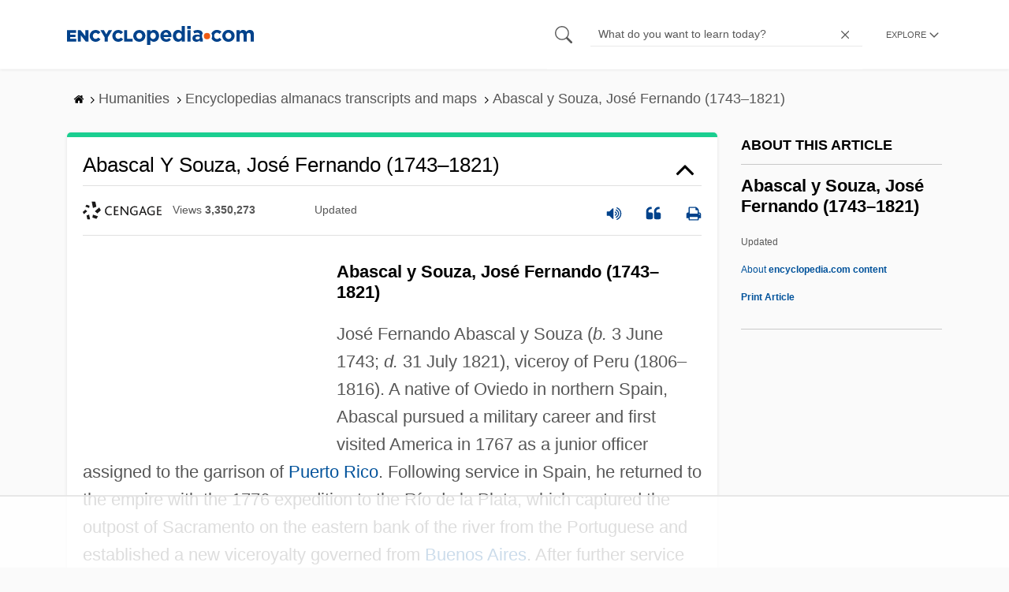

--- FILE ---
content_type: text/html
request_url: https://api.intentiq.com/profiles_engine/ProfilesEngineServlet?at=39&mi=10&dpi=936734067&pt=17&dpn=1&iiqidtype=2&iiqpcid=450cc6a7-ddb0-4ccb-8fd9-7b8c26759f2a&iiqpciddate=1769066176375&pcid=32c7284a-726b-4312-b265-417e19c96d47&idtype=3&gdpr=0&japs=false&jaesc=0&jafc=0&jaensc=0&jsver=0.33&testGroup=A&source=pbjs&ABTestingConfigurationSource=group&abtg=A&vrref=https%3A%2F%2Fwww.encyclopedia.com
body_size: 56
content:
{"abPercentage":97,"adt":1,"ct":2,"isOptedOut":false,"data":{"eids":[]},"dbsaved":"false","ls":true,"cttl":86400000,"abTestUuid":"g_7cbf8724-48bd-4052-a460-2b856c06b770","tc":9,"sid":-1712770275}

--- FILE ---
content_type: text/plain
request_url: https://rtb.openx.net/openrtbb/prebidjs
body_size: -228
content:
{"id":"930102ce-3666-4316-8697-704db2e8a038","nbr":0}

--- FILE ---
content_type: text/plain
request_url: https://rtb.openx.net/openrtbb/prebidjs
body_size: -228
content:
{"id":"9aabc7cd-414a-48ae-99ad-2cb5a4db15ee","nbr":0}

--- FILE ---
content_type: text/plain
request_url: https://rtb.openx.net/openrtbb/prebidjs
body_size: -228
content:
{"id":"6dc80c7f-8ee1-4e05-9e26-258c6fc4fa9e","nbr":0}

--- FILE ---
content_type: text/plain
request_url: https://rtb.openx.net/openrtbb/prebidjs
body_size: -85
content:
{"id":"c5ef84a9-4326-4bb0-b58d-752c0e473b04","nbr":0}

--- FILE ---
content_type: text/plain
request_url: https://rtb.openx.net/openrtbb/prebidjs
body_size: -228
content:
{"id":"b8a637e7-2880-4b8e-bf3a-c0974f1d898d","nbr":0}

--- FILE ---
content_type: text/plain
request_url: https://rtb.openx.net/openrtbb/prebidjs
body_size: -228
content:
{"id":"5694f236-95f9-478b-99e3-2b99c1931ba7","nbr":0}

--- FILE ---
content_type: text/plain
request_url: https://rtb.openx.net/openrtbb/prebidjs
body_size: -228
content:
{"id":"219ae99b-c3cf-43e0-a6d6-c8d7393916d5","nbr":0}

--- FILE ---
content_type: text/plain; charset=UTF-8
request_url: https://at.teads.tv/fpc?analytics_tag_id=PUB_17002&tfpvi=&gdpr_consent=&gdpr_status=22&gdpr_reason=220&ccpa_consent=&sv=prebid-v1
body_size: 56
content:
MjUyODNkNDQtZDgxMC00OTA3LWFlNGEtMTg2ODcyMDU2OWZmIzMtMQ==

--- FILE ---
content_type: text/plain
request_url: https://rtb.openx.net/openrtbb/prebidjs
body_size: -228
content:
{"id":"b9709f99-3441-4e5c-bf4b-f6b3789d2235","nbr":0}